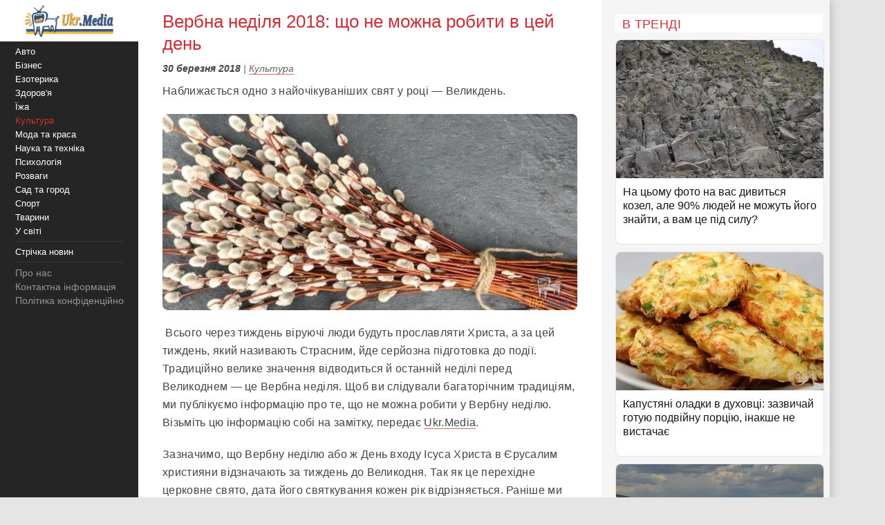

--- FILE ---
content_type: text/html;charset=utf-8;
request_url: https://ukr.media/culture/352575/
body_size: 12201
content:
<!doctype html>
<html lang="uk" class="no-js" xmlns="http://www.w3.org/1999/xhtml" prefix="og: http://ogp.me/ns#">

<head>
 <meta charset="utf-8">
 <title>Вербна неділя 2018: що не можна робити в цей день</title>
 <meta http-equiv="X-UA-Compatible" content="IE=edge">
 <meta name="description" content="Наближається одно з найочікуваніших свят у році — Великдень." />
 <meta name="keywords" content="Культура, Свято, прикмети, Великдень, Вербна Неділя, Церква" />
 <meta name="news_keywords" content="Культура, Свято, прикмети, Великдень, Вербна Неділя, Церква" />
 <meta name="robots" content="max-image-preview:large" />
 
 
 <meta property="og:title" content="Вербна неділя 2018: що не можна робити в цей день" />
 <meta property="og:site_name" content="Ukr.Media" />
 <meta property="og:image" content="https://ukr.media/static/ba/aimg/3/5/2/352575_0.jpg" />
 <meta property="og:description" content="Наближається одно з найочікуваніших свят у році — Великдень." />
 <meta property="og:locale" content="uk_UA" />
 <meta property="og:type" content="article" />
 <meta property="og:url" content="https://ukr.media/culture/352575/" />
 <meta property="fb:app_id" content="319782318196989" />

 <meta property="article:published_time" content="2018-03-30T16:28:00+02:00" />
<meta property="article:modified_time" content="2018-03-30T16:28:00+02:00" />
<meta property="article:section" content="Культура" />
<meta property="article:tag" content="Свято" /><meta property="article:tag" content="прикмети" /><meta property="article:tag" content="Великдень" /><meta property="article:tag" content="Вербна Неділя" /><meta property="article:tag" content="Церква" />

 <meta name="twitter:card" content="summary" />
 <meta name="twitter:site" content="@ukr_media" />
 <meta name="twitter:title" content="Вербна неділя 2018: що не можна робити в цей день" />
 <meta name="twitter:description" content="Наближається одно з найочікуваніших свят у році — Великдень." />
 <meta name="twitter:image" content="https://ukr.media/static/ba/aimg/3/5/2/352575_0.jpg" />
 <meta name="twitter:image:alt" content="Вербна неділя 2018: що не можна робити в цей день" />

 <meta name="viewport" content="width=device-width, initial-scale=1" />

 <link rel="canonical" href="https://ukr.media/culture/352575/" />
 <link rel="amphtml" href="https://ukr.media/culture/352575/?amp=1" />
 <link rel="image_src" href="https://ukr.media/static/ba/aimg/3/5/2/352575_0.jpg" />
 <link rel="shortcut icon" href="/favicon.ico" type="image/x-icon" />
 <link rel="apple-touch-icon" href="/static/ba/logo192.png" />
 <link rel="apple-touch-icon" sizes="48x48" href="/static/ba/logo48.png" />
 <link rel="apple-touch-icon" sizes="72x72" href="/static/ba/logo72.png" />
 <link rel="apple-touch-icon" sizes="144x144" href="/static/ba/logo144.png" />

 <link rel="preload" href="https://ukr.media/static/ba/logo2.webp" as="image" />
 <link rel="preload" href="https://ukr.media/static/ba/aimg/3/5/2/352575_1.jpg" as="image" />

 <script async src="https://pagead2.googlesyndication.com/pagead/js/adsbygoogle.js?client=ca-pub-8502232502658042" crossorigin="anonymous"></script>
 


<style>
html{background-color: #e5e5e5;font-size:100%;-webkit-text-size-adjust:100%;-ms-text-size-adjust:100%;box-sizing:border-box;-moz-box-sizing:border-box;-webkit-box-sizing:border-box;}
body{-webkit-font-smoothing:antialiased;max-width:1200px;margin:0;font-family:Sans-serif,Arial;font-size:16px;line-height:20px;color:#444;background-color:#fff;display:block;font-weight:400;}
a{color:#151515;text-decoration:none}
a:hover{outline:0;color:#c33;text-decoration:none;}
a:focus{outline-color:#c93037;}
img{max-width:100%;height:auto;vertical-align:middle;border:0;-ms-interpolation-mode:bicubic;object-fit:contain;}
figure{margin:0}
figcaption{font-size:12px;line-height:14px;text-align:center;font-style:italic;}
address{display:inline}
.clear{clear:both;}

body.mob-mactive .g-application{padding-left:140px;}
body.mob-mactive .b-sidebar-menu{display:block;}
#sidebar-menu{margin-top:60px;}
.mob-top{position:fixed;top:0;left:0;width:200px;background:#FFF;text-align:center;height:60px;overflow:hidden;}
.mob-top img{height:60px;}
.mob-top .mob-toggle{display:none;width:24px;height:24px;padding:7px 7px 2px 7px;background-color:#ddd;position:absolute;right:10px;top:15px;border-radius:6px;}
.mob-top .mob-toggle .bar{height:3px;background-color:#888;display:block;border-radius:1px;margin-bottom:5px;}
#menuTrigger{display:none;}

#likeodlike b{line-height:30px;}
#likeodlike input{width:130px;text-align:center;font-size:15px;cursor:pointer;background-color:#efff02;border:1px solid #000;}

.g-application{margin-left:200px;background-color:#fff;-webkit-box-shadow:0 0 15px #b1b1b1;-moz-box-shadow:0 0 15px #b1b1b1;box-shadow:0 0 15px #b1b1b1;}

.top-tabloid-onlyfoto.end2{border-bottom:5px solid #c93037}
.top-tabloid-onlyfoto.end{border-top: 4px solid #000;}
.top-tabloid-onlyfoto{border-bottom:4px solid #000;float:left;width:100%;}
.top-tabloid-onlyfoto .item{float:left;width:20%;position:relative;overflow:hidden;}
.top-tabloid-onlyfoto .item img{height:133px;width:100%;}
.top-tabloid-onlyfoto .title{width:100%;position:absolute;background:#000;opacity:0.7;filter:alpha(opacity=70);bottom:0;padding:2px 4px 0 4px;height:29px;line-height:14px;font-weight:bold;letter-spacing:0.02em;transition:all 0.1s;}
.top-tabloid-onlyfoto .title a{color:#FFF;font-size:12px;letter-spacing:0.02em;}
.top-tabloid-onlyfoto .item:hover .title{opacity:0.8;filter:alpha(opacity=80);height:60px;background:#c93037;}
.top-tabloid-onlyfoto .item:hover img{border: 2px solid #c93037;height:129px;}
.top-tabloid-onlyfoto .img .ibg{display:block;width:200px;height:133px;background-size:cover;}
.top-tabloid-onlyfoto .img .ibg span{display:none;}

.b-sidebar-menu .origin{position:fixed;top:0;left:0;height:100%;background:#252525;width:200px;z-index:20;}
.b-sidebar-menu .origin .b-sidebar-menu__wrap{margin:5px 20px 30px 20px}
.b-sidebar-menu .origin ul{list-style:none;margin:0;padding:0;overflow:hidden;}
.b-sidebar-menu .origin ul .delimiter div{margin:4px 0 5px 0;height:1px;background-color:#353535}
.b-sidebar-menu .origin .b-sidebar-menu__fuck{width:30px;height:20px;position:absolute;left:20px;bottom:23px;z-index:2}
.b-sidebar-menu .origin .b-sidebar-menu__fuck:hover{-webkit-transform-origin:left top;-webkit-animation:"move" 6s;-webkit-animation-delay:1s;-webkit-animation-fill-mode:forwards}
.b-sidebar-menu .origin .b-sidebar-menu__under-fuck{width:30px;height:20px;position:absolute;left:20px;bottom:23px;z-index:1}
.b-sidebar-menu .origin .search{margin-top:30px;position:relative}
.b-sidebar-menu .origin .search input{overflow:hidden;-webkit-border-radius:2px;-moz-border-radius:2px;border-radius:2px;width:128px;background-color:#212121;border:1px solid #353535;padding:5px;padding-right:25px;font-size:12px;color:#262626;-webkit-transition:all 0.2s;-moz-transition:all 0.2s;-o-transition:all 0.2s;transition:all 0.2s}
.b-sidebar-menu .origin .search input:hover{border-color:#454545;background-color:#323232}
.b-sidebar-menu .origin .search input:focus{background-color:#fff;color:#454545}
.b-sidebar-menu .origin .search i{cursor:pointer;position:absolute;width:12px;height:12px;right:10px;top:50%;margin-top:-6px}
.b-sidebar-menu .b-sidebar-menu__wrap .special{color:#FFF;white-space:nowrap;overflow:hidden;font-size:13px;}
.b-sidebar-menu .b-sidebar-menu__wrap .special span{display:block;float:right;color:#30c937;}
.b-sidebar-menu .b-sidebar-menu__wrap .special span a{color:#30c937;}
.b-sidebar-menu .b-sidebar-menu__wrap .special span small{color:#c93037;}
.b-sidebar-menu .b-menu-decorator{font-size:14px;line-height:20px}
.b-sidebar-menu .b-menu-decorator ul .active a{color:#c33 !important}
.b-sidebar-menu .b-menu-decorator a{color:#fff;white-space:nowrap;overflow:hidden;margin-left:2px;}
.b-sidebar-menu .b-menu-decorator a:hover{color:#ccc!important}

.b-layout{padding-bottom:15px;margin-top:15px;min-height:500px;}
.b-layout.notop{margin-top:0;}

.topop{width:100%;}
.topop .cont{margin:0 10px;border-bottom:3px solid #c93037;}
.topop .cont.noborder{border-bottom:0;}
.topop h1{font-size:22px;font-weight:400;letter-spacing:0.02em;text-transform:uppercase;margin:0;padding-top:20px;color:#c93037;}
.topop h2{font-weight:200;font-size:15px;letter-spacing:0.02em;}
.topop p{font-size:14px;font-weight:200;color:#666;}
.topop p a{font-weight:600;border-bottom: 1px solid #7b7a7a;text-decoration: none;color:#7b7a7a;}
.topop p a:hover{color:#c93037;border-bottom: 1px solid #c93037;}
.topop p a:before{content:"#";margin-right:2px;}

.reviews-page{position:relative;overflow:hidden;}
.reviews-page .col-a{margin:0 350px 0 20px;}
.reviews-page .col-b{width:300px;background-color:#f5f5f5;padding:20px 10px 0 20px;-moz-box-sizing:border-box;position:absolute;right:0;top:0;}
.reviews-page .bordered-title{overflow:hidden;font-size:18px;font-weight:400;text-transform:uppercase;letter-spacing:0.02em;margin-bottom:10px;color:#c93037;}
.article-page .col-a{background-color:#FFF;}
.article-page .sign{display:none;}
.pagination{padding:20px;font-size:20px;}
.pagination b{color:#c93037;font-weight:bold;}

.item-article1{width:100%;position:relative;margin-bottom:10px;background:#FFF;border:1px solid #E5E5E5;overflow:hidden;padding-bottom:15px;border-radius:8px;overflow:hidden;}
.item-article1:hover{border:1px solid #c93037;}
.item-article1 .block{padding:10px;}
.item-article1 .title{font-size:16px;margin-bottom:0px;}
.item-article1 .title h3{font-size:16px;margin:0;font-weight:400;}
.item-article1 .title a{color:#151515;}
.item-article1 .title a:hover,.item-article1 .title a:focus{text-decoration:none;color:#c93037;}
.item-article1 .descr{font-weight:200;font-size:15px;color:#666;letter-spacing:0.02px;padding-top:10px;}
.item-article1 .time{position:absolute;bottom:0;font-size:13px;right:5px;color:#666;}

.item-article2{width:100%;position:relative;margin-bottom:10px;padding-bottom:15px;background:#FFF;min-height:160px;border-bottom:3px solid #EEE;border-radius:8px;overflow:hidden;}
.item-article2 .img{width:250px;position:absolute;top:0;left:0;}
.item-article2 .block{margin-left:250px;padding:10px;}
.item-article2 .title{font-size:20px;margin-bottom:10px;line-height:26px;letter-spacing:0.02px;}
.item-article2 .title h2{font-size:20px;margin:0;font-weight:400;}
.item-article2 .title a{color:#151515;}
.item-article2 .title a:hover,.item-article2 .title a:focus{text-decoration:none;color:#c93037;}
.item-article2 .descr{font-weight:200;font-size:15px;color:#666;letter-spacing:0.02px;}
.item-article2 .time{position:absolute;bottom:0;font-size:13px;right:5px;color:#666;}
.item-article2 .tegs{margin:10px 0 15px 0;display:flex;-webkit-flex-wrap: wrap;flex-wrap:wrap;max-height:50px;overflow:hidden;}
.item-article2 .tegs a,.item-article2 .tegs span{color:#c93037;margin:5px 5px 0 0;padding:0 5px;font-size:11px;background:rgba(42,123,183,.1);-webkit-border-radius:2px;border-radius:2px;}
.item-article2 .tegs a:hover{opacity:0.7;}
.item-article2 a:hover .title{text-decoration:none;color:#c93037;}
.item-article2 a:hover .descr{text-decoration:none;color:#151515;}

.item-article2 .art-name{position:absolute;top:-21px;width:100%;text-align:center;}
.item-article2 .art-name span{padding:0 10px;background-color:#FFF;display:inline;color:#000;font-size:18px;font-weight:600;}
.item-article2 .fd{position:absolute;top:3px;left:-5px;z-index:10;}
.item-article2 .fd a{color:#FFF;margin:5px 5px 0 0;padding:0 5px;background:#c93037;font-weight:600;font-size:12px;}
.item-article2 .fd a:hover{background:#000;}
.item-article2 .img img{max-height:175px;}
.item-article2 .block .fd:first-letter{text-align:center;background-color:#29BFAD;font-size:1.4em;display:inline-block;line-height:20px;vertical-align:middle;color:#fff;padding:0 4px;margin-right:3px;letter-spacing:0.02em;}
.item-article2 .block .fd:last-child{margin-right:0;}
.item-article2 .block .fd:hover{opacity:0.7;}
.item-article2 .block .fd a{color:rgb(51, 51, 51);font-size:12px;margin-bottom:2px;line-height:20px;letter-spacing:0.02em;border-bottom:1px solid #29BFAD;overflow:hidden;backface-visibility:hidden;-webkit-backface-visibility:hidden;padding:0 0 5px 0;}

#sidebar-menu .fixedmenu .ree-feed  { background-position: 0 -100px;  }
#sidebar-menu .fixedmenu .ree-feed:hover { background-position: -50px -100px; }
#sidebar-menu .fixedmenu .socialtw  { background-position: 0 -200px; }
#sidebar-menu .fixedmenu .socialtw:hover { background-position: -50px -200px;}
#sidebar-menu .fixedmenu .socialfb  { background-position: 0 -250px; }
#sidebar-menu .fixedmenu .socialfb:hover { background-position: -50px -250px; }
#sidebar-menu .fixedmenu .socialgp{background-position: 0 -300px;}
#sidebar-menu .fixedmenu .socialgp:hover{background-position: -50px -300px;}
#sidebar-menu .fixedmenu .searchme{background-position: 0 -150px;}
#sidebar-menu .fixedmenu .searchme:hover{background-position: -50px -150px;}
#sidebar-menu .fixedmenu .searchblock input[type="text"]{width: 0px; height: 26px; background-color: transparent; float: left; margin: 0 6px 0 55px; border: none; color: #fff; font-size: 14px;-webkit-transition: width 0.5s ease-in-out;-moz-transition: width 0.5s ease-in-out;transition: width 0.5s ease-in-out;}
#sidebar-menu .fixedmenu .searchblock:hover input[type="text"]{width: 235px; height: 26px;}
#sidebar-menu .fixedmenu .searchblock input[type="submit"]{width: 0px; background-color: transparent; float: left; border: none; padding: 0; cursor: pointer;-webkit-transition: width 0.5s ease-in-out;-moz-transition: width 0.5s ease-in-out;transition: width 0.5s ease-in-out;}
#sidebar-menu .fixedmenu .searchblock:hover input[type="submit"]{width: 30px; height: 28px;}

.b-footer{color:#c1c1c1;line-height:18px;background:#252525;-webkit-box-shadow:0 0 15px #b1b1b1;-moz-box-shadow:0 0 15px #b1b1b1;box-shadow:0 0 15px #b1b1b1;padding:20px 30px;font-size:14px;}

.hide{display:none;}
div.bordered-title{background-color:#FFF;padding:5px 10px 2px;text-transform:uppercase;letter-spacing:0.02em;font-size:16px;font-weight:200;}
.article-page .b-text{font-weight:200;font-size:16px;line-height:26px;letter-spacing:0.02em;}
.article-page .b-topic__header{margin-bottom:10px;}
.article-page .b-topic__title{color:#c93037;margin-bottom:10px;margin-top:5px;font-weight:400;font-size:26px;line-height:32px;display:inline;}
.article-page .b-topic__info{font-weight:200;font-size:16px;overflow:hidden;color:#666;margin:10px 0;}
.article-page .b-topic__info .g-date{font-size:14px;font-weight:600;color:#444;}
.article-page .b-topic__info a{color:#666;border-bottom:1px solid #c93037b8;text-decoration:none;}
.article-page .topic-authors{display:inline;font-style:normal;}
.article-page .topic-authors .avatar{background: #f0f0f0;border-radius:50%;flex-shrink:0;height:30px;margin-right:10px;width:30px;}
.article-page .topic-authors svg{height:20px;width:20px;left: 50%;position:relative;top:50%;-webkit-transform: translate(-50%, -50%);transform: translate(-50%, -50%);}
.article-page strong, .article-page .b-text h2{margin:0;color:#c93037;text-align:left;font-weight:bold;font-size:1.2em;}
.article-page .b-text h3{margin:0;color:#385793;text-align:left;font-weight:bold;font-size:1.1em;}
.article-page strong, .article-page .b-text h2, .article-page .b-text h3{margin-bottom:20px;}
.article-page .b-text em{font-weight:600;color:#202124;font-style:normal;}
.article-page p{margin: 0 0 20px 0;}
.article-page .b-text a {color:#444;border-bottom:1px solid #c93037b8;text-decoration:none;}
.article-page .b-text a:hover{color:#c93037;border-bottom:1px solid #c93037;}
.article-page .b-text s{color:#FFF;text-decoration:none;}
.article-page .b-text img{border-radius:8px;}
.article-page .source_name{padding:10px 0;text-align:right;width:100%;}
.article-page .relend{padding:20px;font-size:24px;line-height:30px;background:#c93037;}
.article-page .relend a{color:#FFF;text-decoration:none;}
.article-page .relend a:hover{text-decoration:underline;}
.article-page iframe{width:100%;}
.article-page .b-descript{font-size:17px;line-height:25px;}
.article-page .img_text{font-size:14px;line-height:16px;text-align:left;margin-top:5px;font-style:italic;}
.article-page .byline{font-style:italic;font-size:14px;}

.gtegs{min-height:initial;padding-bottom:10px;margin:20px 0 30px 0;line-height:35px;display:flex;display:-webkit-flex;flex-wrap:wrap;-webkit-flex-wrap:wrap;justify-content:center;-webkit-justify-content:center;}
.gtegs .tag{margin: 0 10px 0 0;}
.gtegs .tag a{font-weight:600;text-decoration:none;color:#666;}
.gtegs .tag a:hover{color:#c93037;border-bottom: 1px solid #c93037;}
.gtegs .tag a:before{content:"#";margin-right:2px;}

.col-b .stycky{display:block;width:100%;position:sticky;top:20px;position:-webkit-sticky;}
p.zen{font-size:20px;}

.discuss{text-align:center;margin:30px 0;}
.discuss span{padding:5px 10px;border:1px solid #c93037;}

.next_page{color:#FFF;margin:5px 5px 0 0;padding:0 5px;background:#c93037;-webkit-border-radius:4px;border-radius:4px;font-weight:600;font-size:20px;}
.next_page:hover{color:#000;background:#FFF;border-bottom: 3px solid #efff02;}
.sortimp{display:block;margin:30px 0 0 0;}
.sortimp a{border-bottom: 3px solid #efff02;}

.b-topic_news{padding:15px;}

.article-share-container{width:100%;overflow:hidden;position:relative;margin-bottom:20px;}
.article-share-container span.slog{font-size: 18px;text-align: center;font-weight:400;display:block;padding-top:20px;padding-bottom:10px;}
.article-share-container .fb-share-button{width:100%;height:50px;overflow:hidden;position:relative;background-color:#3b589a;display:block;text-decoration:none;border-bottom: 0!important;}
.article-share-container .fb-share-button span.fb-icon{width:50px;height:50px;left:0;position:absolute;display:block;background: url(/static/ba/fb-icon-big.jpg);}
.article-share-container .fb-share-button span.fb-text{text-align:center;padding-top:15px;font-size:18px;color:#fff;display:block;}

.push_btn{margin:20px;padding:10px;line-height:30px;text-align: center;}
.push_btn a{color:#c93037!important;margin:5px 5px 0 0;padding:0 5px;font-weight:600;white-space:nowrap;}
.back_btn a{background-color:#ddd;color:#000;font-weight:100;margin:3px 3px 0 0;padding:5px;-webkit-border-radius:4px;border-radius:4px;font-size:16px;white-space:nowrap;border:0 !important;}
.back_btn {float:left;margin-bottom:20px;}
.back_str {float:left;margin-left:10px;}
.back_str a{color:#444;white-space:nowrap;}

blockquote{position:relative;font-weight:500;font-style:italic;margin-inline-start:30px;margin-inline-end:0px;font-size:16px;line-height:24px;}
blockquote:before{position:absolute;display:block;content:"";left:-25px;top:7px;bottom:7px;width:2px;background-color:#c93037;}


@media only screen and (max-width:1100px){
 .reviews-page .col-b{width:250px;}
 .reviews-page .col-a{margin-right:280px;margin-left:10px;}
 .item-article2 .img{width:200px;}
 .item-article2 .block{margin-left:200px;}
}
@media only screen and (max-width:1000px){
 .item-article2 .img{width:35%;}
 .item-article2 .block{margin-left:36%;}
}
@media only screen and (max-width:900px){
 .b-topic_news{padding:10px;}
 #sidebar-menu{margin-top:60px;}
 .mob-top{width:140px;height:60px;}
 .mob-top img{max-height:50px;max-width:initial;margin:5px 0 0 -40px;}
 .item-article2 .block{margin-left:0;}
 .item-article2 .title{margin-left:36%;min-height:115px;font-size:18px;line-height:22px;}
 .item-article2 .title h2{font-size:18px;}
 .g-application{margin-left:140px;}
 .b-sidebar-menu .origin{width:140px;}
 .b-sidebar-menu .origin .b-sidebar-menu__wrap{margin: 5px 0 0 5px;}
}
@media only screen and (max-width:800px){
 .reviews-page .col-b{position:initial;width:100%;padding:10px 0 0 0;margin-top:-10px;background-color:#e5e5e5;}
 .reviews-page .col-b .stycky{padding:10px;top:initial;width:initial;}
 .reviews-page .bordered-title{border-bottom:2px solid #afafaf;border-top:2px solid #afafaf;padding:10px;}
 .item-article1{width:initial;margin-bottom:2px;}
 .item-article1 .img{position:absolute;width:33%;}
 .item-article1 .block{margin-left:36%;}
 .reviews-page .col-a{margin:0;padding:0 5px;}
 .item-article2 .block{margin-left:36%;}
 .item-article2 .title{margin-left:0;min-height:initial;}
 .item-article2.bn{border-bottom:0;background:initial;box-shadow:initial;}

 .top-tabloid-onlyfoto{background:#e5e5e5;}
 .top-tabloid-onlyfoto .item{width:100%;min-height:65px;margin:0 0 5px 0;background:#FFF;border-radius:2px}
 .top-tabloid-onlyfoto .title{position:initial;margin:0;padding:0;background:0;}
 .top-tabloid-onlyfoto .title a{color:#262626;margin:10px 10px 0 95px;display:block;font-size:14px;font-weight:400;line-height:18px;}
 .top-tabloid-onlyfoto .img{position:absolute;top:10px;left:10px;}
 .top-tabloid-onlyfoto .item img{width:75px;height:50px;}
 .top-tabloid-onlyfoto .bordered-title{background:inherit;display:block;}
 .top-tabloid-onlyfoto .item .ibg{width:75px;height:50px;}
 .top-tabloid-onlyfoto .item:hover .title{background:#FFF;text-decoration:underline;}
 .top-tabloid-onlyfoto .item:hover .title a{color:#c93037;}
 .top-tabloid-onlyfoto.tto .ni4,.top-tabloid-onlyfoto.tto .ni5{display:none;}
 .top-tabloid-onlyfoto .item:hover img{border:0;height:initial;}
 .top-tabloid-onlyfoto .item:hover .title{height:initial;}

 .article-page .relend span{display:block;text-align:center;}
 .col-b .stycky{position:initial;}
 .article-page time{font-size:13px;}
 .bgfon{background:#e5e5e5;padding-bottom:5px;}
 .b-layout{padding-bottom:0;}
}
@media only screen and (max-width:500px){
 .b-topic_news{padding:10px;}
 .mob-top img{margin-left:0;}

 .article-page .byline{margin-left:-10px;margin-right:-10px;padding-left:10px;background:#e8e4e4;white-space:nowrap;overflow:hidden;}

 .item-article2 .img{width:100%;text-align:center;position:relative;max-width:initial;margin:0;}
 .item-article2 .img img{max-height:initial;object-fit:cover;width:100%;height:200px;}
 .item-article2 .block{margin-left:0;}
 .item-article2 .title{margin:0 0 10px 0;min-height:initial;}
 .item-article2 .descr{font-weight:400;margin-bottom:10px;}
 .item-article2{border-bottom:0;box-shadow:-2px 2px 3px rgba(0,0,0,0.2);-moz-box-shadow:-2px 2px 3px rgba(0,0,0,0.2);}

 .g-application{margin:0;background:initial;}
 .topop.index h1{display:none;}
 .topop .cont{background:#FFF;padding:10px;margin:0;}
 .topop h1{line-height:25px;}
 .topop h2{font-weight:400;}

 .mob-top{display:block;width:100%;text-align:center;position:relative;}
 .mob-top .mob-toggle{display:block;}

 nav{display:none;}
 #sidebar-menu{margin-top:0;}
 #menuTrigger:checked + nav{display:block;}

 .sortimp{text-align:center;}
 .sortimp a{font-size:25px;line-height:40px;}
 .top-tabloid-onlyfoto{border:0;}

 .article-page .b-text{font-size:18px;line-height:1.5em;font-weight:400;}
 .article-page .b-text ul,.article-page .b-text ol{padding-left:25px;}
 .article-page .b-text li{margin-bottom:10px;}

 .subscrip{margin:0 0 20px 0;font-size:16px;line-height:25px;letter-spacing:initial;}

 .item-article1{height:initial;margin:0 10px 10px 10px;}
 .item-article1 .img{position:initial;text-align:center;width:initial;}
 .item-article1 .img img{max-height:initial;object-fit:cover;width:100%;height:200px;}
 .item-article1 .block{margin-left:0;padding:0;}
 .item-article1 .title{padding:10px;font-size:18px;line-height:22px;letter-spacing:0.02em;margin-bottom:0;}
 .item-article1 .descr{padding:10px;}
 .item-article1 .time{font-size:11px;bottom:1px;}

 .reviews-page .list{background-color:#e5e5e5;}
 .reviews-page .list .item-article2{margin:10px;width:initial;}
 .reviews-page .list .item-article2 .i2{padding:0;}

 .item-article2{min-height:initial;padding:0 0 10px 0;border:0;}
 .item-article2 .i2{padding:0 10px;}
 .item-article2 .block{padding-bottom:0px;}
 .item-article2 .time{font-size:11px;bottom:1px;}

 .article-page .col-a{background:#FFF;padding:0;}
}

#article_share{display:block;margin:10px 0;}
#article_share div, #article_share a{display:inline-block;vertical-align:top;width:30px;position:relative;height:30px;line-height:30px;background-position:center;background-repeat:no-repeat;background-color:#fff;border:1px #000;border-radius:7px;overflow:hidden;cursor:pointer;margin:5px 5px 5px 0;}
#article_share div:before, #article_share a:before{
	content: "";
	position: absolute;
	top: 86%;
	left: -116%;
	width: 130%;
	height: 130%;
	-webkit-transform: rotate(45deg) translate3d(0, 0, 0) translateZ(0) scale(1.0, 1.0);
	transform: rotate(45deg) translate3d(0, 0, 0) translateZ(0) scale(1.0, 1.0);
	transition: all 0.4s;
	transition-timing-function: cubic-bezier(0.3, -0.1, 0.3, 1.9);
}
#article_share div:after, #article_share a:after{
	content: "";
	position: absolute;
	background-position: center;
	background-repeat: no-repeat;
	top: 0;
	left: 0;
	width: 100%;
	height: 100%;
	-webkit-transform: translateZ(0) scale(1.0, 1.0);
	transform: translateZ(0) scale(1.0, 1.0);
	transition: all 0.35s;
	transition-timing-function: cubic-bezier(0.3, -0.1, 0.3, 1.9);
	opacity: 0;
}
#article_share div:hover:before, #article_share a:hover:before{top:-15%;left:-12%;}
#article_share div:hover:after, #article_share a:hover:after{opacity:1;}
#article_share div:last-child, #article_share a:last-child{margin-right:0;}
#article_share div:hover:after, #article_share a:hover:after{-webkit-transform: translateZ(0) scale(1.3, 1.3);transform: translateZ(0) scale(1.3, 1.3);}
#article_share div.facebook_share, #article_share a.facebook_share{
	border-color: #3b5998;
	background-image: url('/static/share/fb.png');
	background-repeat: no-repeat;
	background-size: auto 60%; 
}
#article_share div.facebook_share:before, #article_share a.facebook_share:before{background-color: #3b5998;}
#article_share div.facebook_share:after, #article_share a.facebook_share:after{
	background-image: url('/static/share/fb_h.png');
	background-repeat: no-repeat;
	background-size: auto 60%; 
}
#article_share div.twitter_share, #article_share a.twitter_share{
	border-color: #55acee;
	background-image: url('/static/share/tw.png');
	background-size: auto 45%;
}
#article_share div.twitter_share:before, #article_share a.twitter_share:before{background-color: #55acee;}
#article_share div.twitter_share:after, #article_share a.twitter_share:after{
	background-image: url('/static/share/tw_h.png');
	background-repeat: no-repeat;
	background-size: auto 35%; 
}
#article_share div.tg_share, #article_share a.tg_share{
	border-color:#36a7e9;
	background-image:url('/static/share/tg.png');
	background-size:auto 50%;
}
#article_share div.tg_share:before, #article_share a.tg_share:before{background-color: #36a7e9;}
#article_share div.tg_share:after, #article_share a.tg_share:after{
	background-image: url('/static/share/tg_h.png');
	background-repeat: no-repeat;
	background-size: auto 50%; 
}
#article_share div.rs_share, #article_share a.rs_share{
	border-color:#36a7e9;
	background-image:url('/static/share/rs.png');
	background-size:auto 70%;
}
#article_share div.rs_share:before, #article_share a.rs_share:before{background-color: #fd9f13;}
#article_share div.rs_share:after, #article_share a.rs_share:after{
	background-image: url('/static/share/rs_h.png');
	background-repeat: no-repeat;
	background-size: auto 70%; 
}
.article-share{
  margin:40px 0 40px 0;
  padding:24px 0 24px 0;
  border-top:1px solid #e5e5e5;
  border-bottom:1px solid #e5e5e5;
  text-align:center;
}
.share-text{
  font-weight: bolder;
  margin-bottom:12px;
  color:#666;
}
.share-btn{
  display:inline-flex;
  align-items:center;
  gap:8px;
  background:transparent;
  border:1px solid #d0d0d0;
  border-radius:6px;
  padding:10px 18px;
  font-size:14px;
  cursor:pointer;
  color:#007aff;
}
.share-btn:hover{background:#f5f5f5}
.share-btn svg{fill:currentColor}

hr {position:relative;width:120px;height: 1px;margin: 20px auto;border: none;background-color: #ddd;}
.u-box-emphasis {margin: 22px 0;padding: 14px 16px;background: rgba(201, 48, 55, 0.05);border: 1px solid rgba(201, 48, 55, 0.3);border-radius: 14px;}
.u-box-soft {margin: 20px 0;padding: 14px 16px;background: rgba(201, 48, 55, 0.06);border-radius: 12px;}
.u-note-yellow {margin: 20px 0;padding: 14px 16px;border: 1px solid #e6c65a;border-radius: 12px;}
.u-highlight-yellow {margin: 20px 0;padding: 14px 16px;background: rgba(230, 198, 90, 0.18);border-radius: 12px;}





</style>


</head>

<body class='bdm-culture'>

<div class="g-application" id="root">

 <div class="mob-top">
  <a href="/">
   <picture>
    <source srcset="/static/ba/logo2.webp" width="220" height="100" type="image/webp">
    <source srcset="/static/ba/logo2.gif" width="220" height="100" type="image/gif">
    <img src='/static/ba/logo2.gif' width="220" height="100" alt='Укрмедія новини' loading="lazy" />
   </picture>
  </a>
  <label for="menuTrigger" class="mob-toggle" aria-label="Меню"><span class="bar"></span><span class="bar"></span><span class="bar"></span></label>
 </div>


<script type="application/ld+json">
{
  "@context": "http://schema.org",
  "@type": "BreadcrumbList",
  "itemListElement": [{
    "@type": "ListItem",
    "position": 1,
    "item": {
     "@id": "/",
     "name": "UkrMedia"
    }
  },{
    "@type": "ListItem",
    "position": 2,
    "item": {
     "@id": "https://ukr.media/culture/",
     "name": "Культура"
    }
  },{
     "@type": "ListItem",
     "position": 3,
     "item": {
        "@id": "https://ukr.media/culture/352575/",
        "@type": "WebPage",
        "name": "Вербна неділя 2018: що не можна робити в цей день"
     }
 }]
}
</script>


<section class="b-layout notop">

 <div id="explore-cards">
  <div class="reviews-page article-page">
   <div class="col-a">
    <div id="col-a">

     <div class="b-topic b-topic_news dm-culture">
      <article class="b-topic__content" itemscope itemtype="http://schema.org/NewsArticle">
       <link itemprop="image" href="https://ukr.media/static/ba/aimg/3/5/2/352575_1.jpg" />
       <meta itemprop="genre" content="news" />
       <meta itemprop="description" content="Наближається одно з найочікуваніших свят у році — Великдень." />
       <meta itemscope itemprop="mainEntityOfPage"  itemtype="https://schema.org/WebPage" itemid="https://ukr.media/culture/352575/" />
       <meta itemprop="dateModified" content="2018-03-30T16:28:00+02:00" />

       <div itemprop="publisher" itemscope itemtype="https://schema.org/Organization">

        <meta itemprop="name" content="UkrMedia" />
        
        <meta itemprop="telephone" content="+380981554251" />
        <link itemprop="url" href="https://ukr.media/culture/" />
        <div itemprop="logo" itemscope itemtype="https://schema.org/ImageObject">
         <meta itemprop="name" content="UkrMedia Культура" />
         <link itemprop="contentUrl url" href="https://ukr.media/static/ba/logo/culture60.png" />
        </div>
       </div>

       <div itemscope itemtype="http://schema.org/ImageObject">
        <meta itemprop="name" content="Вербна неділя 2018: що не можна робити в цей день" />
        <meta itemprop="description" content="Наближається одно з найочікуваніших свят у році — Великдень." />
        <link itemprop="contentUrl" href="https://ukr.media/static/ba/aimg/3/5/2/352575_1.jpg" />
       </div>

       <div itemprop="author" itemscope itemtype="https://schema.org/Person">
        <meta itemprop="name" content="Юлія Полякова" />
       </div>

       <header class="b-topic__header">
        <h1 class="b-topic__title" itemprop="headline">Вербна неділя 2018: що не можна робити в цей день</h1>
       </header>

       <footer class="b-topic__info byline">
        <time class="g-date" itemprop="datePublished" content="2018-03-30T16:28:00+02:00">30 березня 2018</time>  | <a href="https://ukr.media/culture/" itemprop="articleSection">Культура</a>
       </footer>

       <p class="b-text article-descr" itemprop="description">Наближається одно з найочікуваніших свят у році — Великдень.</p>

       <div class="b-text clearfix">
        <div class="articleBody" itemprop="articleBody">
<p style="text-align:center"><img fetchpriority="high" src='https://ukr.media/static/ba/aimg/3/5/2/352575_1.jpg' width='600' height='284'  alt='Вербна неділя 2018: що не можна робити в цей день. Наближається одно з найочікуваніших свят у році — Великдень.' /></p>

<p style="text-align: left;">&nbsp;Всього через тиждень віруючі люди будуть прославляти Христа, а за цей тиждень, який називають Страсним, йде серйозна підготовка до події. Традиційно велике значення відводиться й останній неділі перед Великоднем &mdash; це Вербна неділя. Щоб ви слідували багаторічним традиціям, ми публікуємо інформацію про те, що не можна робити у Вербну неділю. Візьміть цю інформацію собі на замітку, передає&nbsp;<a href="https://ukr.media">Ukr.Media</a>.</p>

<p>Зазначимо, що Вербну неділю або ж День входу Ісуса Христа в Єрусалим християни відзначають за тиждень до Великодня. Так як це перехідне церковне свято, дата його святкування кожен рік відрізняється. Раніше ми публікували дату католицької Пасхи (1 квітня), а ось у православних Великдень наступає 8 квітня. За тиждень до цього віруючі відзначають Вербну неділю &mdash; у цьому році 1 квітня.</p>

<p style="text-align: left;"> У Вербну неділю християни вітають один одного зі святом, а також ходять на церковну службу, де після освячують гілочки верби. Вони символізують пальмові гілки, якими вітали вхід Ісуса в Єрусалим напередодні його розп&#39;яття. Люди вірять, що освячена верба оберігає оселю від пожеж та повеней, а господарю дарує здоров&#39;я і захист від всяких хвороб і неприємних ситуацій. Але щоб це спрацювало, у Вербну неділю 2018 не можна порушувати заборони. Про них далі. </p>

<p style="text-align: left;">Також читайте:&nbsp;<a href="https://ukr.media/culture/299358/">Вербна неділя: традиції і обряди</a></p>

<p style="text-align: left;"><strong> Вербна неділя: що не можна робити </strong></p>

<ul>
	<li>У Вербну неділю не можна працювати фізично, як і в інші релігійні свята: прибирати, готувати, шити.</li>
	<li>Не можна відвідувати розважальні заклади і святкувати події.</li>
	<li>У Вербну неділю не можна готувати гарячі страви за приписами Великого посту.</li>
	<li>Не можна вживати алкоголь (у виняткових випадках можна дозволити собі трохи вина).</li>
	<li>Не можна сваритися і відмовляти у проханні.</li>
	<li>Прозвучить дивно в сучасних реаліях, але за традицією у Вербну неділю не можна розчісувати волосся.</li>
</ul>

<p style="text-align: left;"> У Вербну неділю варто присвятити час духовному розвитку та підготуватися до суворої Страсної седмиці. </p>

        </div>

<div class="article-share">
  <p class="share-text">
    Якщо стаття була корисною, можете поділитися нею з друзями
  </p>

  <button class="share-btn" id="shareBtn" aria-label="Поділитися статтею">
    <svg width="16" height="16" viewBox="0 0 24 24" aria-hidden="true">
      <path d="M18 16.08a2.9 2.9 0 0 0-1.96.77L8.91 12.7a3.3 3.3 0 0 0 0-1.39l7.02-4.11A3 3 0 1 0 14 5a3 3 0 0 0 .04.49L7.02 9.6a3 3 0 1 0 0 4.8l7.02 4.11c-.03.16-.04.32-.04.49a3 3 0 1 0 3-2.92z"/>
    </svg>
    Поділитися
  </button>
</div>

<script>
(()=>{const b=document.getElementById("shareBtn");
if(!navigator.share)return b.closest(".article-share")?.remove();
b.onclick=async()=>{gtag?.("event","share_click",{m:"native",p:location.pathname});
try{await navigator.share({
title:document.title,
text:document.querySelector("h1")?.innerText||"Поділитися статтею",
url:location.href})}catch(e){}}})();
</script>

        <aside>
         
         
         
         <div class="gtegs"><span class="tag"><a href="https://ukr.media/tegs/svyato/">Свято</a> </span><span class="tag"><a href="https://ukr.media/tegs/pricmeti/">Прикмети</a> </span><span class="tag"><a href="https://ukr.media/tegs/velicden/">Великдень</a> </span><span class="tag"><a href="https://ukr.media/tegs/verbna-nedilya/">Вербна Неділя</a> </span><span class="tag"><a href="https://ukr.media/tegs/sercva/">Церква</a> </span></div>
         <div class="back_btn"><a href="https://ukr.media/culture/">&laquo; Повернутись у рубрику</a></div>
         <div class="back_str"><a href="https://ukr.media/feed/">Стрічка новин</a></div>
        </aside>        

       </div>
       <div style="clear:both;"></div>


       <div style="clear:both;"></div>

      </article>
     </div>
     <div class="list">

<ins class="adsbygoogle lazy lazyads" style="display:block" data-ad-client="ca-pub-8502232502658042" data-ad-slot="9529032211" data-ad-format="auto"></ins>
<script>(adsbygoogle = window.adsbygoogle || []).push({})</script>
<p>&nbsp;</p>





<div class="bordered-title"><div class="bt">Цікаві статті</div></div>
<div class="item-article2"><a href="https://ukr.media/culture/469851/"><div class="i2"><div class="img"><img src="https://ukr.media/static/ba/aimg/webp/4/6/9/469851_0.webp" width="300" height="200" alt="" loading="lazy" /></div><div class="block"><div class="title">Напередодні дива: що таке Святвечір 24 грудня і як його провести, щоб рік був щасливим</div> </div></div></a></div><div class="item-article2"><a href="https://ukr.media/culture/469835/"><div class="i2"><div class="img"><img src="https://ukr.media/static/ba/aimg/webp/4/6/9/469835_0.webp" width="300" height="200" alt="" loading="lazy" /></div><div class="block"><div class="title">День святого Федула 23 грудня: три речі, які не можна робити, щоб не накликати біду</div> </div></div></a></div><div class="item-article2"><a href="https://ukr.media/culture/469822/"><div class="i2"><div class="img"><img src="https://ukr.media/static/ba/aimg/webp/4/6/9/469822_0.webp" width="300" height="200" alt="" loading="lazy" /></div><div class="block"><div class="title">22 грудня — день святої Анастасії: покровительки вагітних і всіх, хто потрапив у біду</div> </div></div></a></div><div class="item-article2"><a href="https://ukr.media/esoterics/468166/"><div class="i2"><div class="img"><img src="https://ukr.media/static/ba/aimg/webp/4/6/8/468166_0.webp" width="300" height="200" alt="" loading="lazy" /></div><div class="block"><div class="title">Віник у народних віруваннях: Потужний оберіг, наділений здатністю впливати на долю родини, її добробут та навіть фінансове благополуччя</div> </div></div></a></div><div class="item-article2"><a href="https://ukr.media/esoterics/465364/"><div class="i2"><div class="img"><img src="https://ukr.media/static/ba/aimg/webp/4/6/5/465364_0.webp" width="300" height="200" alt="" loading="lazy" /></div><div class="block"><div class="title">Як побачити майбутнього чоловіка уві сні: перевірені способи</div> </div></div></a></div>

<div class="bordered-title"><div class="bt">Зараз читають</div></div>
<div class="item-article2"><a href="https://ukr.media/culture/470070/"><div class="i2"><div class="img"><img src="https://ukr.media/static/ba/aimg/webp/4/7/0/470070_0.webp" width="300" height="200" alt="" loading="lazy" /></div><div class="block"><div class="title">Чи варто було чекати 10 років: у мережі обговорюють новий сезон «Нічного адміністратора»</div> </div></div></a></div><div class="item-article2"><a href="https://ukr.media/culture/470015/"><div class="i2"><div class="img"><img src="https://ukr.media/static/ba/aimg/webp/4/7/0/470015_0.webp" width="300" height="200" alt="" loading="lazy" /></div><div class="block"><div class="title">Новий етикет: 6 правил, які безнадійно застаріли</div> </div></div></a></div><div class="item-article2"><a href="https://ukr.media/culture/470088/"><div class="i2"><div class="img"><img src="https://ukr.media/static/ba/aimg/webp/4/7/0/470088_0.webp" width="300" height="200" alt="" loading="lazy" /></div><div class="block"><div class="title">Посібник для вертихвісток: чому варто подивитися турецький хіт «Заборонений плід»</div> </div></div></a></div><div class="item-article2"><a href="https://ukr.media/culture/470055/"><div class="i2"><div class="img"><img src="https://ukr.media/static/ba/aimg/webp/4/7/0/470055_0.webp" width="300" height="200" alt="" loading="lazy" /></div><div class="block"><div class="title">Зої Салдана стала найкасовішою акторкою в історії Голлівуду</div> </div></div></a></div><div class="item-article2"><a href="https://ukr.media/culture/470012/"><div class="i2"><div class="img"><img src="https://ukr.media/static/ba/aimg/webp/4/7/0/470012_0.webp" width="300" height="200" alt="" loading="lazy" /></div><div class="block"><div class="title">Як відірвати підлітка від Instagram: 8 книг, які читають запоєм</div> </div></div></a></div>



<ins class="adsbygoogle lazy lazyads" style="display:block" data-ad-client="ca-pub-8502232502658042" data-ad-slot="9529032211" data-ad-format="auto"></ins>
<script>(adsbygoogle = window.adsbygoogle || []).push({})</script>
<br />



      </div>

     </div>
    </div>
    <div class="col-b" id="col-b">

    <div class="bordered-title">В тренді</div>
<div class="item-article1"><a href="https://ukr.media/humor/470089/"><div class="img"><img src="https://ukr.media/static/ba/aimg/4/7/0/470089_0.jpg" width="300" height="200" alt="" loading="lazy" /></div><div class="block"><div class="title">На цьому фото на вас дивиться козел, але 90% людей не можуть його знайти, а вам це під силу?</div> </div></a></div><div class="item-article1"><a href="https://ukr.media/food/468520/"><div class="img"><img src="https://ukr.media/static/ba/aimg/4/6/8/468520_0.jpg" width="300" height="200" alt="" loading="lazy" /></div><div class="block"><div class="title">Капустяні оладки в духовці: зазвичай готую подвійну порцію, інакше не вистачає</div> </div></a></div><div class="item-article1"><a href="https://ukr.media/psihologiya/469918/"><div class="img"><img src="https://ukr.media/static/ba/aimg/4/6/9/469918_0.jpg" width="300" height="200" alt="" loading="lazy" /></div><div class="block"><div class="title">Що має бути у жінки до 40 років?</div> </div></a></div><div class="item-article1"><a href="https://ukr.media/science/470082/"><div class="img"><img src="https://ukr.media/static/ba/aimg/4/7/0/470082_0.jpg" width="300" height="200" alt="" loading="lazy" /></div><div class="block"><div class="title">Топ порад для виживання у холодній квартирі від альпіністки та народних експертів</div> </div></a></div><div class="item-article1"><a href="https://ukr.media/psihologiya/470075/"><div class="img"><img src="https://ukr.media/static/ba/aimg/4/7/0/470075_0.jpg" width="300" height="200" alt="" loading="lazy" /></div><div class="block"><div class="title">7 звичок пар, що справді люблять одне одного (відразу як прокинуться)</div> </div></a></div><div class="item-article1"><a href="https://ukr.media/food/470084/"><div class="img"><img src="https://ukr.media/static/ba/aimg/4/7/0/470084_0.jpg" width="300" height="200" alt="" loading="lazy" /></div><div class="block"><div class="title">Ви більше не готуватимете картоплю інакше. Класична шведська страва «Хассельбак» в аерогрилі</div> </div></a></div>

    <div class="bordered-title">Останні новини</div>
<div class="item-article1"><a href="https://ukr.media/esoterics/470091/"><div class="img"><img src="https://ukr.media/static/ba/aimg/webp/4/7/0/470091_0.webp" width="300" height="200" alt="" loading="lazy" /></div><div class="block"><div class="title">4 речі, які щасливі люди ніколи не позичають іншим</div> </div></a></div><div class="item-article1"><a href="https://ukr.media/fashion/470097/"><div class="img"><img src="https://ukr.media/static/ba/aimg/webp/4/7/0/470097_0.webp" width="300" height="200" alt="" loading="lazy" /></div><div class="block"><div class="title">За якими фешн-інфлюєнсерами спостерігати у 2026-му, щоб виглядати стильно</div> </div></a></div><div class="item-article1"><a href="https://ukr.media/culture/470098/"><div class="img"><img src="https://ukr.media/static/ba/aimg/webp/4/7/0/470098_0.webp" width="300" height="200" alt="" loading="lazy" /></div><div class="block"><div class="title">Жуйка на роботі: як одна звичка може зруйнувати вашу репутацію за 5 хвилин</div> </div></a></div><div class="item-article1"><a href="https://ukr.media/food/470085/"><div class="img"><img src="https://ukr.media/static/ba/aimg/webp/4/7/0/470085_0.webp" width="300" height="200" alt="" loading="lazy" /></div><div class="block"><div class="title">Начинку не смажу і не варю: секрет найм&#39;якіших пиріжків з капустою, які не черствіють</div> </div></a></div><div class="item-article1"><a href="https://ukr.media/animals/470095/"><div class="img"><img src="https://ukr.media/static/ba/aimg/webp/4/7/0/470095_0.webp" width="300" height="200" alt="" loading="lazy" /></div><div class="block"><div class="title">Чому леви не їдять гієн: гастрономічні примхи чи закони савани?</div> </div></a></div>



<ins class="adsbygoogle lazy lazyads" style="display:block" data-ad-client="ca-pub-8502232502658042" data-ad-slot="9529032211" data-ad-format="auto"></ins>
<script>(adsbygoogle = window.adsbygoogle || []).push({})</script>
<br />


    </div>



   </div>
 </div>
</section>

<div class="clear bgfon"></div>
<div id="fb-root"></div>



<input id="menuTrigger" type="checkbox">
<nav class="b-sidebar-menu">
 <div class="origin b-menu-decorator" id="sidebar-menu">
   <div class="b-sidebar-menu__wrap">
    <ul>

<li class='special color_auto'><a href='https://ukr.media/auto/'>Авто</a></li><li class='special color_business'><a href='https://ukr.media/business/'>Бізнес</a></li><li class='special color_esoterics'><a href='https://ukr.media/esoterics/'>Езотерика</a></li><li class='special color_medicine'><a href='https://ukr.media/medicine/'>Здоров'я</a></li><li class='special color_food'><a href='https://ukr.media/food/'>Їжа</a></li><li class='special color_culture active'><a href='https://ukr.media/culture/'>Культура</a></li><li class='special color_fashion'><a href='https://ukr.media/fashion/'>Мода та краса</a></li><li class='special color_science'><a href='https://ukr.media/science/'>Наука та техніка</a></li><li class='special color_psihologiya'><a href='https://ukr.media/psihologiya/'>Психологія</a></li><li class='special color_humor'><a href='https://ukr.media/humor/'>Розваги</a></li><li class='special color_garden'><a href='https://ukr.media/garden/'>Сад та город</a></li><li class='special color_sport'><a href='https://ukr.media/sport/'>Спорт</a></li><li class='special color_animals'><a href='https://ukr.media/animals/'>Тварини</a></li><li class='special color_world'><a href='https://ukr.media/world/'>У світі</a></li>



<li class="delimiter"><div></div></li>





<li class="special plus"><a href="/feed/">Стрічка новин</a></li>
<li class="delimiter"><div></div></li>

<li><a href='/2/' style='color: #959595'>Про нас</a></li>
<li><a href='/4/' style='color: #959595'>Контактна інформація</a></li>
<li><a href='/8/' style='color: #959595'>Політика конфіденційності</a></li>



    </ul>
   </div>

 </div>
</nav>


 <div id="root_footer"></div>
 <footer class="b-footer" id="footer">
  <div class="g-layout">
    &copy; UkrMedia інтернет-газета. 2011 - 2026. Всі права захищені.<br/>
    Використання матеріалів сайту можливе тільки при наявності прямого, відкритого для пошукових систем, посилання.
  </div>
 </footer>
</div>









<script async src="https://www.googletagmanager.com/gtag/js?id=G-Z2D8QYKTH6"></script>
<script>
  window.dataLayer = window.dataLayer || [];
  function gtag(){dataLayer.push(arguments);}
  gtag('js', new Date());
  gtag('config', 'G-Z2D8QYKTH6');
</script>


</body>
</html>








--- FILE ---
content_type: text/html; charset=utf-8
request_url: https://www.google.com/recaptcha/api2/aframe
body_size: 249
content:
<!DOCTYPE HTML><html><head><meta http-equiv="content-type" content="text/html; charset=UTF-8"></head><body><script nonce="tXY1rk66TCqBHoOGapazUQ">/** Anti-fraud and anti-abuse applications only. See google.com/recaptcha */ try{var clients={'sodar':'https://pagead2.googlesyndication.com/pagead/sodar?'};window.addEventListener("message",function(a){try{if(a.source===window.parent){var b=JSON.parse(a.data);var c=clients[b['id']];if(c){var d=document.createElement('img');d.src=c+b['params']+'&rc='+(localStorage.getItem("rc::a")?sessionStorage.getItem("rc::b"):"");window.document.body.appendChild(d);sessionStorage.setItem("rc::e",parseInt(sessionStorage.getItem("rc::e")||0)+1);localStorage.setItem("rc::h",'1769114491876');}}}catch(b){}});window.parent.postMessage("_grecaptcha_ready", "*");}catch(b){}</script></body></html>